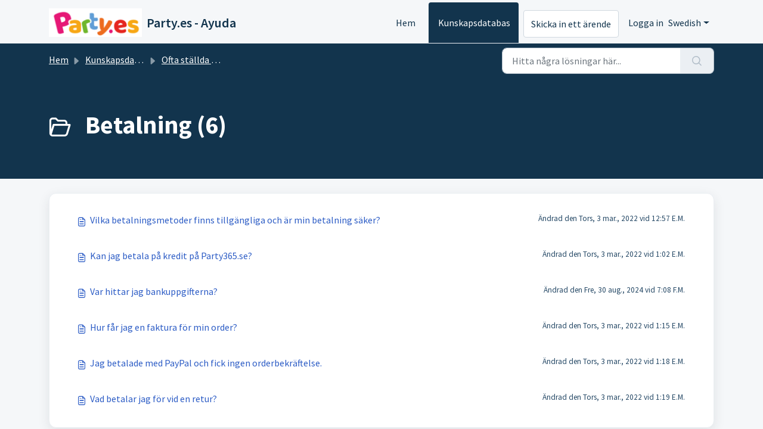

--- FILE ---
content_type: text/html; charset=utf-8
request_url: https://faq.party.es/sv-SE/support/solutions/folders/43000106990
body_size: 6068
content:
<!DOCTYPE html>
<html lang="sv-SE" data-date-format="non_us" dir="ltr">

<head>

  <meta name="csrf-param" content="authenticity_token" />
<meta name="csrf-token" content="qpibWPrMW0GGKeaqTachjB80vy9a17BAXJiNLt+74rw1+IgmTjEaTQXQSw7WjyzjK0qB8QCPu2/SuZgmqjkhJg==" />

  <link rel='shortcut icon' href='/assets/misc/favicon.ico?702017' />

  <!-- Title for the page -->
<title> Betalning : Party.es - Ayuda </title>

<!-- Meta information -->

      <meta charset="utf-8" />
      <meta http-equiv="X-UA-Compatible" content="IE=edge,chrome=1" />
      <meta name="description" content= "" />
      <meta name="author" content= "" />
       <meta property="og:title" content="Betalning" />  <meta property="og:url" content="https://faq.party.es/sv-SE/support/solutions/folders/43000106990" />  <meta property="og:image" content="https://s3.amazonaws.com/cdn.freshdesk.com/data/helpdesk/attachments/production/43046431519/logo/SN48l5SeKVLMcoFdKt6DSoLfS_UMica2Xw.png?X-Amz-Algorithm=AWS4-HMAC-SHA256&amp;amp;X-Amz-Credential=AKIAS6FNSMY2XLZULJPI%2F20260119%2Fus-east-1%2Fs3%2Faws4_request&amp;amp;X-Amz-Date=20260119T113907Z&amp;amp;X-Amz-Expires=604800&amp;amp;X-Amz-SignedHeaders=host&amp;amp;X-Amz-Signature=8b44fc8002aee3617bad0f9ae1f94ee4280c43e670fd673d3b84b74b0b1eab80" />  <meta property="og:site_name" content="Party.es - Ayuda" />  <meta property="og:type" content="article" />  <meta name="twitter:title" content="Betalning" />  <meta name="twitter:url" content="https://faq.party.es/sv-SE/support/solutions/folders/43000106990" />  <meta name="twitter:image" content="https://s3.amazonaws.com/cdn.freshdesk.com/data/helpdesk/attachments/production/43046431519/logo/SN48l5SeKVLMcoFdKt6DSoLfS_UMica2Xw.png?X-Amz-Algorithm=AWS4-HMAC-SHA256&amp;amp;X-Amz-Credential=AKIAS6FNSMY2XLZULJPI%2F20260119%2Fus-east-1%2Fs3%2Faws4_request&amp;amp;X-Amz-Date=20260119T113907Z&amp;amp;X-Amz-Expires=604800&amp;amp;X-Amz-SignedHeaders=host&amp;amp;X-Amz-Signature=8b44fc8002aee3617bad0f9ae1f94ee4280c43e670fd673d3b84b74b0b1eab80" />  <meta name="twitter:card" content="summary" />  <link rel="canonical" href="https://faq.party.es/sv-SE/support/solutions/folders/43000106990" />  <link rel='alternate' hreflang="da" href="https://faq.party.es/da/support/solutions/folders/43000106990"/>  <link rel='alternate' hreflang="de" href="https://faq.party.es/de/support/solutions/folders/43000106990"/>  <link rel='alternate' hreflang="en" href="https://faq.party.es/en/support/solutions/folders/43000106990"/>  <link rel='alternate' hreflang="es" href="https://faq.party.es/es/support/solutions/folders/43000106990"/>  <link rel='alternate' hreflang="fr" href="https://faq.party.es/fr/support/solutions/folders/43000106990"/>  <link rel='alternate' hreflang="it" href="https://faq.party.es/it/support/solutions/folders/43000106990"/>  <link rel='alternate' hreflang="nl" href="https://faq.party.es/nl/support/solutions/folders/43000106990"/>  <link rel='alternate' hreflang="pl" href="https://faq.party.es/pl/support/solutions/folders/43000106990"/>  <link rel='alternate' hreflang="sv-SE" href="https://faq.party.es/sv-SE/support/solutions/folders/43000106990"/> 

<!-- Responsive setting -->
<link rel="apple-touch-icon" href="/assets/misc/favicon.ico?702017" />
        <link rel="apple-touch-icon" sizes="72x72" href="/assets/misc/favicon.ico?702017" />
        <link rel="apple-touch-icon" sizes="114x114" href="/assets/misc/favicon.ico?702017" />
        <link rel="apple-touch-icon" sizes="144x144" href="/assets/misc/favicon.ico?702017" />
        <meta name="viewport" content="width=device-width, initial-scale=1.0, maximum-scale=5.0, user-scalable=yes" /> 

  <link rel="icon" href="/assets/misc/favicon.ico?702017" />

  <link rel="stylesheet" href="/assets/cdn/portal/styles/theme.css?FD003" nonce="e7iFrThcqpJK4JyN/siMnw=="/>

  <style type="text/css" nonce="e7iFrThcqpJK4JyN/siMnw=="> /* theme */ .portal--light {
              --fw-body-bg: #F5F7F9;
              --fw-header-bg: #F5F7F9;
              --fw-header-text-color: #12344D;
              --fw-helpcenter-bg: #12344D;
              --fw-helpcenter-text-color: #FFFFFF;
              --fw-footer-bg: #12344D;
              --fw-footer-text-color: #FFFFFF;
              --fw-tab-active-color: #12344D;
              --fw-tab-active-text-color: #FFFFFF;
              --fw-tab-hover-color: #FFFFFF;
              --fw-tab-hover-text-color: #12344D;
              --fw-btn-background: #FFFFFF;
              --fw-btn-text-color: #12344D;
              --fw-btn-primary-background: #12344D;
              --fw-btn-primary-text-color: #FFFFFF;
              --fw-baseFont: Source Sans Pro;
              --fw-textColor: #264966;
              --fw-headingsFont: Source Sans Pro;
              --fw-linkColor: #2C5CC5;
              --fw-linkColorHover: #021519;
              --fw-inputFocusRingColor: #EBEFF3;
              --fw-formInputFocusColor: #EBEFF3;
              --fw-card-bg: #FFFFFF;
              --fw-card-fg: #264966;
              --fw-card-border-color: #EBEFF3;
              --fw-nonResponsive: #F5F7F9;
              --bs-body-font-family: Source Sans Pro;
    } </style>

  <link href='https://fonts.googleapis.com/css?family=Source+Sans+Pro:regular,italic,600,700,700italic' rel='stylesheet' type='text/css' nonce='e7iFrThcqpJK4JyN/siMnw=='>

  <script type="text/javascript" nonce="e7iFrThcqpJK4JyN/siMnw==">
    window.cspNonce = "e7iFrThcqpJK4JyN/siMnw==";
  </script>

  <script src="/assets/cdn/portal/scripts/nonce.js" nonce="e7iFrThcqpJK4JyN/siMnw=="></script>

  <script src="/assets/cdn/portal/vendor.js" nonce="e7iFrThcqpJK4JyN/siMnw=="></script>

  <script src="/assets/cdn/portal/scripts/head.js" nonce="e7iFrThcqpJK4JyN/siMnw=="></script>

  <script type="text/javascript" nonce="e7iFrThcqpJK4JyN/siMnw==">
      window.store = {};
window.store = {
  assetPath: "/assets/cdn/portal/",
  defaultLocale: "en",
  currentLocale: "sv-SE",
  currentPageName: "article_list",
  portal: {"id":43000116442,"name":"Party.es - Ayuda","product_id":43000004166},
  portalAccess: {"hasSolutions":true,"hasForums":false,"hasTickets":false,"accessCount":1},
  account: {"id":901135,"name":"Support Portal","time_zone":"Berlin","companies":[]},
  vault_service: {"url":"https://vault-service.freshworks.com/data","max_try":2,"product_name":"fd"},
  blockedExtensions: "",
  allowedExtensions: "",
  search: {"all":"/sv-SE/support/search","solutions":"/sv-SE/support/search/solutions","topics":"/sv-SE/support/search/topics","tickets":"/sv-SE/support/search/tickets"},
  portalLaunchParty: {
    enableStrictSearch: false,
    ticketFragmentsEnabled: false,
    homepageNavAccessibilityEnabled: false,
    channelIdentifierFieldsEnabled: false,
  },





    marketplace: {"token":"eyJ0eXAiOiJKV1QiLCJhbGciOiJIUzI1NiJ9.[base64]._T2MWOquEDp2LZAPEre5KaSyP26puDp9lvfnZb7mYPY","data_pipe_key":"634cd594466a52fa53c54b5b34779134","region":"us","org_domain":"weloveparties.myfreshworks.com"},

  pod: "us-east-1",
  region: "US",
};
  </script>


</head>

<body class="portal portal--light  ">
  
  <header class="container-fluid px-0 fw-nav-wrapper fixed-top">
  <section class="bg-light container-fluid">
    <div class="container">
      <a  id="" href="#fw-main-content" class="visually-hidden visually-hidden-focusable p-8 my-12 btn btn-outline-primary"

>Hoppa över till huvudinnehåll</a>
    </div>
  </section>

  
    <section class="container">
      <nav class="navbar navbar-expand-xl navbar-light px-0 py-8 pt-xl-4 pb-xl-0">
        

    <a class="navbar-brand d-flex align-items-center" href="https://www.party.es">
      <img data-src="https://s3.amazonaws.com/cdn.freshdesk.com/data/helpdesk/attachments/production/43046431519/logo/SN48l5SeKVLMcoFdKt6DSoLfS_UMica2Xw.png" loading="lazy" alt="Freshworks-logo" class="lazyload d-inline-block align-top me-4 fw-brand-logo" />
      <div class="fs-22 semi-bold fw-brand-name ms-4" title="Party.es - Ayuda">Party.es - Ayuda</div>
   </a>


        <button class="navbar-toggler collapsed" type="button" data-bs-toggle="collapse" data-bs-target="#navbarContent" aria-controls="navbarContent" aria-expanded="false" aria-label="Toggle navigation" id="navbarContentToggler">
  <span class="icon-bar"></span>
  <span class="icon-bar"></span>
  <span class="icon-bar"></span>
</button>

        <div class="collapse navbar-collapse" id="navbarContent">
          <ul class="navbar-nav ms-auto mt-64 mt-xl-0">
            
              <li class="nav-item ">
                <a href="/sv-SE/support/home" class="nav-link">
                  <span class="d-md-none icon-home"></span> Hem
                </a>
              </li>
            
              <li class="nav-item active">
                <a href="/sv-SE/support/solutions" class="nav-link">
                  <span class="d-md-none icon-solutions"></span> Kunskapsdatabas
                </a>
              </li>
            
            <li class="nav-item no-hover">
             <a  id="" href="/sv-SE/support/tickets/new" class="btn fw-secondary-button"

>Skicka in ett ärende</a>
            </li>
          </ul>
          <ul class="navbar-nav flex-row align-items-center ps-8 fw-nav-dropdown-wrapper">
            

    <li class="nav-item no-hover fw-login">
      <a  id="" href="/sv-SE/support/login" class="nav-link pe-8"

>Logga in</a>
    </li>
    


            <li class="nav-item dropdown no-hover ms-auto">
             <a  id="" href="#" class="nav-link dropdown-toggle"

    id = "languageDropdown"

    role = "button"

    data-bs-toggle = "dropdown"

    aria-haspopup = "true"

    aria-expanded = "false"

>Swedish</a>
<div class="dropdown-menu fw-languageDropdown" aria-labelledby="languageDropdown">
 
 <a class="dropdown-item" href="/de/support/solutions/folders/43000106990">German</a>
 
 <a class="dropdown-item" href="/da/support/solutions/folders/43000106990">Danish</a>
 
 <a class="dropdown-item" href="/nl/support/solutions/folders/43000106990">Dutch</a>
 
 <a class="dropdown-item" href="/en/support/solutions/folders/43000106990">English</a>
 
 <a class="dropdown-item" href="/fr/support/solutions/folders/43000106990">French</a>
 
 <a class="dropdown-item" href="/it/support/solutions/folders/43000106990">Italian</a>
 
 <a class="dropdown-item" href="/pl/support/solutions/folders/43000106990">Polish</a>
 
 <a class="dropdown-item" href="/es/support/solutions/folders/43000106990">Spanish</a>
 
 <a class="dropdown-item d-none" href="/sv-SE/support/solutions/folders/43000106990">Swedish</a>
 
</div>


            </li>
          </ul>
        </div>
      </nav>
    </section>
    <div class="nav-overlay d-none"></div>
  
</header>



<main class="fw-main-wrapper" id="fw-main-content">
    <section class="fw-sticky fw-searchbar-wrapper">
    <div class="container">
      <div class="row align-items-center py-8">
       <div class="col-md-6">
         <nav aria-label="breadcrumb">
    <ol class="breadcrumb">
        
          
            
              <li class="breadcrumb-item"><a href="/sv-SE/support/home">Hem</a></li>
            
          
            
              <li class="breadcrumb-item"><a href="/sv-SE/support/solutions">Kunskapsdatabas</a></li>
            
          
            
              <li class="breadcrumb-item"><a href="/sv-SE/support/solutions/43000068814">Ofta ställda frågor och svar</a></li>
            
          
            
              <li class="breadcrumb-item breadcrumb-active-item d-lg-none" aria-current="page">Betalning</li>
            
          
        
    </ol>
</nav>

        </div>
        <div class="col-md-4 ms-auto">
          
<form action="/sv-SE/support/search/solutions" id="fw-search-form" data-current-tab="solutions">
  <div class="form-group fw-search  my-0">
    <div class="input-group">
      <input type="text" class="form-control" id="searchInput" name="term" value="" placeholder="Hitta några lösningar här..." autocomplete="off" aria-label="Hitta några lösningar här...">
      <button class="btn px-20 input-group-text" id="btnSearch" type="submit" aria-label="Sök"><span class="icon-search"></span></button>
    </div>

    <div class="visually-hidden">
      <span id="srSearchUpdateMessage" aria-live="polite"></span>
    </div>

    <div class="fw-autocomplete-wrapper box-shadow bg-light br-8 p-16 d-none">
      <div class="fw-autocomplete-header " role="tablist">
        <button class="fw-search-tab " data-tab="all" role="tab" aria-selected="false">
          Alla
        </button>
        
          <button class="fw-search-tab fw-active-search-tab" data-tab="solutions" role="tab" aria-selected="true">
            Artiklar
          </button>
        
        
        
      </div>

      <div class="fw-loading my-80 d-none"></div>

      <div class="fw-autocomplete-focus">

        <div class="fw-recent-search">
          <div class="fw-recent-title d-none row align-items-center">
            <div class="col-8 fs-20 semi-bold"><span class="icon-recent me-8"></span>Senaste sökningar</div>
            <div class="col-4 px-0 text-end"><button class="btn btn-link fw-clear-all">Rensa alla</button></div>
          </div>
          <p class="ps-32 fw-no-recent-searches mb-16 d-none">Inga senaste sökningar</p>
          <ul class="fw-no-bullet fw-recent-searches mb-16 d-none"></ul>
        </div>

        <div class="fw-popular-articles-search">
          <p class="fs-20 semi-bold fw-popular-title d-none"><span class="icon-article me-8"></span> Populära artiklar</p>
          <ul class="fw-no-bullet fw-popular-topics d-none"></ul>
        </div>

        <div class="fw-solutions-search-results fw-results d-none">
          <hr class="mt-24" />
          <div class="fw-solutions-search-results-title row align-items-center">
            <div class="col-8 fs-20 semi-bold"><span class="icon-article me-8"></span>Artiklar</div>
            <div class="col-4 px-0 text-end"><a class="btn btn-link fw-view-all fw-solutions-view-all" href="/sv-SE/support/search/solutions">Visa alla</a></div>
          </div>
          <ul class="fw-no-bullet fw-search-results fw-solutions-search-results-container"></ul>
        </div>

        <div class="fw-topics-search-results fw-results d-none">
          <hr class="mt-24" />
          <div class="fw-topics-search-results-title row align-items-center">
            <div class="col-8 fs-20 semi-bold"><span class="icon-topic me-8"></span>Ämnen</div>
            <div class="col-4 px-0 text-end"><a class="btn btn-link fw-view-all fw-topics-view-all" href="/sv-SE/support/search/topics">Visa alla</a></div>
          </div>
          <ul class="fw-no-bullet fw-search-results fw-topics-search-results-container"></ul>
        </div>

        <div class="fw-tickets-search-results fw-results d-none">
          <hr class="mt-24" />
          <div class="fw-tickets-search-results-title row align-items-center">
            <div class="col-8 fs-20 semi-bold"><span class="icon-ticket me-8"></span>Ärenden</div>
            <div class="col-4 px-0 text-end"><a class="btn btn-link fw-view-all fw-tickets-view-all" href="/sv-SE/support/search/tickets">Visa alla</a></div>
          </div>
          <ul class="fw-no-bullet fw-search-results fw-tickets-search-results-container"></ul>
        </div>
      </div>

      <div class="fw-autocomplete-noresults d-none text-center py-40">
        <img src="/assets/cdn/portal/images/no-results.png" class="img-fluid fw-no-results-img" alt="inga resultat" />
        <p class="mt-24 text-secondary">Tyvärr! Inget hittades för <br /> <span id="input_term"></span></p>
      </div>
    </div>
  </div>
</form>

        </div>
      </div>
    </div>
  </section>
  <section class="container-fluid px-0 fw-page-title-wrapper">
    <div class="container">
      <div class="py-24 py-lg-60 mx-0 fw-search-meta-info g-0">
        
          <div class="fw-icon-holder pe-8">
            <span class="icon-folder"></span>
          </div>
        
        <div class="text-start">
          <h1 class="fw-page-title">Betalning (6)</h1>
          <p></p>
        </div>
      </div>
    </div>
  </section>

  <section class="container-fluid px-0 py-24">
    <div class="container">
       <div class="alert alert-with-close notice hide" id="noticeajax"></div> 
        
          <section class="row fw-category-wrapper box-shadow br-12 mx-0 g-0 bg-light">
            <ul class="fw-no-bullet fw-articles fw-section-content">
              
                <li>
                  <a href="/sv-SE/support/solutions/articles/43000042477-vilka-betalningsmetoder-finns-tillg%C3%A4ngliga-och-%C3%A4r-min-betalning-s%C3%A4ker-" class="row mx-0 g-0">
                    <div class="col-md-8 d-flex">
                      <div class="pe-8 pt-4"><span class="icon-article"></span></div>
                      <div class="line-clamp-2">Vilka betalningsmetoder finns tillgängliga och är min betalning säker?</div>
                    </div>
                    <div class="col-md-4 fw-modified fw-meta-info small">
                      

   Ändrad den Tors, 3 mar., 2022 vid 12:57 E.M. 



                    </div>
                  </a>
                </li>
              
                <li>
                  <a href="/sv-SE/support/solutions/articles/43000507209-kan-jag-betala-pa-kredit-pa-party365-se-" class="row mx-0 g-0">
                    <div class="col-md-8 d-flex">
                      <div class="pe-8 pt-4"><span class="icon-article"></span></div>
                      <div class="line-clamp-2">Kan jag betala på kredit på Party365.se?</div>
                    </div>
                    <div class="col-md-4 fw-modified fw-meta-info small">
                      

   Ändrad den Tors, 3 mar., 2022 vid  1:02 E.M. 



                    </div>
                  </a>
                </li>
              
                <li>
                  <a href="/sv-SE/support/solutions/articles/43000042479-var-hittar-jag-bankuppgifterna-" class="row mx-0 g-0">
                    <div class="col-md-8 d-flex">
                      <div class="pe-8 pt-4"><span class="icon-article"></span></div>
                      <div class="line-clamp-2">Var hittar jag bankuppgifterna?</div>
                    </div>
                    <div class="col-md-4 fw-modified fw-meta-info small">
                      

   Ändrad den Fre, 30 aug., 2024 vid  7:08 F.M. 



                    </div>
                  </a>
                </li>
              
                <li>
                  <a href="/sv-SE/support/solutions/articles/43000507210-hur-far-jag-en-faktura-f%C3%B6r-min-order-" class="row mx-0 g-0">
                    <div class="col-md-8 d-flex">
                      <div class="pe-8 pt-4"><span class="icon-article"></span></div>
                      <div class="line-clamp-2">Hur får jag en faktura för min order?</div>
                    </div>
                    <div class="col-md-4 fw-modified fw-meta-info small">
                      

   Ändrad den Tors, 3 mar., 2022 vid  1:15 E.M. 



                    </div>
                  </a>
                </li>
              
                <li>
                  <a href="/sv-SE/support/solutions/articles/43000507211-jag-betalade-med-paypal-och-fick-ingen-orderbekr%C3%A4ftelse-" class="row mx-0 g-0">
                    <div class="col-md-8 d-flex">
                      <div class="pe-8 pt-4"><span class="icon-article"></span></div>
                      <div class="line-clamp-2">Jag betalade med PayPal och fick ingen orderbekräftelse.</div>
                    </div>
                    <div class="col-md-4 fw-modified fw-meta-info small">
                      

   Ändrad den Tors, 3 mar., 2022 vid  1:18 E.M. 



                    </div>
                  </a>
                </li>
              
                <li>
                  <a href="/sv-SE/support/solutions/articles/43000507212-vad-betalar-jag-f%C3%B6r-vid-en-retur-" class="row mx-0 g-0">
                    <div class="col-md-8 d-flex">
                      <div class="pe-8 pt-4"><span class="icon-article"></span></div>
                      <div class="line-clamp-2">Vad betalar jag för vid en retur?</div>
                    </div>
                    <div class="col-md-4 fw-modified fw-meta-info small">
                      

   Ändrad den Tors, 3 mar., 2022 vid  1:19 E.M. 



                    </div>
                  </a>
                </li>
              
            </ul>
          </section>
          <section class="fw-pagination-wrapper">
  
</section>
        
    </div>
  </section>

</main>


 <footer class="container-fluid px-0">
   <section class="fw-contact-info">
     <p class="fw-contacts">
       
     </p>
   </section>
   <section class="fw-credit">
     <nav class="fw-laws">
        <span class="copyright-text">Helpdesk från</span>
<a  id="" href="https://www.freshworks.com/freshdesk/?utm_source=portal&utm_medium=reflink&utm_campaign=portal_reflink" class="fw-branding"

    target = "_blank"

>Freshdesk</a>
        <a  id="" href="" class="cookie-link"

    data-bs-toggle = "modal"

    data-bs-target = "#portal-cookie-info"

>Kakpolicy</a>

<div class="modal fade" id="portal-cookie-info" tabindex="-1" role="dialog" aria-labelledby="portal-cookie-info" aria-hidden="true">
  <div class="modal-dialog" role="document">
    <div class="modal-content">
      <div class="modal-header">
          <h3 class="cookie-header">Därför älskar vi kakor</h3>
          <button
  type="button"
  class="btn btn-close "
  
  
    data-bs-dismiss = "modal"
  
    aria-label = "Close"
  
  >
  
</button>
      </div>
      <div class="modal-body">
        <p>Vi använder cookies för att ge dig en bättre upplevelse i Freshdesk .  </p>
        <p>Du kan läsa mer om vilka typer av cookies vi använder, varför och hur vi använder dem i vår <a class='privacy-link' href='https://www.freshworks.com/privacy/' target='_blank'>Integritetspolicy</a>. Om du ogillar cookies (eller bantar) kan du avaktivera dem helt. Kom bara ihåg att Freshdesk använder cookies aktivt och att vissa delar av Freshdesk kanske inte fungerar på rätt sätt om du avaktiverar cookies. </p>
        <p>Vi utgår också från att du godkänner sättet vi använder kakor på, så som det beskrivs i vår <a class='privacy-link' href='https://www.freshworks.com/privacy/' target='_blank'>Integritetspolicy</a>, såvida du inte väljer att inaktivera dem helt genom din webbläsare. </p>
      </div>
    </div>
  </div>
</div>
        
        
     </nav>
   </section>
 </footer>


  

  <div class="modal-backdrop fade d-none" id="overlay"></div>

  <script src="/assets/cdn/portal/scripts/bottom.js" nonce="e7iFrThcqpJK4JyN/siMnw=="></script>

  <script src="/assets/cdn/portal/scripts/locales/sv-SE.js" nonce="e7iFrThcqpJK4JyN/siMnw=="></script>


    <script src="/assets/cdn/portal/scripts/marketplace.js" nonce="e7iFrThcqpJK4JyN/siMnw==" async></script>


  <script src="/assets/cdn/portal/scripts/integrations.js"  nonce="e7iFrThcqpJK4JyN/siMnw==" async></script>
  





</body>

</html>